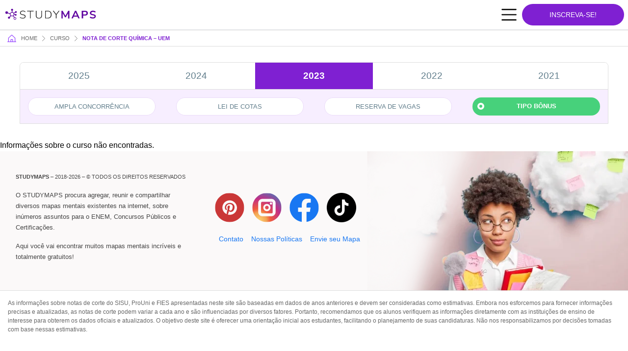

--- FILE ---
content_type: text/html; charset=utf-8
request_url: https://www.google.com/recaptcha/api2/aframe
body_size: 269
content:
<!DOCTYPE HTML><html><head><meta http-equiv="content-type" content="text/html; charset=UTF-8"></head><body><script nonce="xKuJnx50fZRkE0kCA8zcPg">/** Anti-fraud and anti-abuse applications only. See google.com/recaptcha */ try{var clients={'sodar':'https://pagead2.googlesyndication.com/pagead/sodar?'};window.addEventListener("message",function(a){try{if(a.source===window.parent){var b=JSON.parse(a.data);var c=clients[b['id']];if(c){var d=document.createElement('img');d.src=c+b['params']+'&rc='+(localStorage.getItem("rc::a")?sessionStorage.getItem("rc::b"):"");window.document.body.appendChild(d);sessionStorage.setItem("rc::e",parseInt(sessionStorage.getItem("rc::e")||0)+1);localStorage.setItem("rc::h",'1769083902512');}}}catch(b){}});window.parent.postMessage("_grecaptcha_ready", "*");}catch(b){}</script></body></html>

--- FILE ---
content_type: application/javascript; charset=utf-8
request_url: https://fundingchoicesmessages.google.com/f/AGSKWxVbdAY9AW7U1QlbSDe0xb4quU0wDvf0u4-4d7d-E1va4NdvcfL8LYapDo9_qrrv7xNfp0rGOT83IIO2QK1aU3fKPd0faC3aoLZPrsqh5SrdeQDHgpdjrw-PEEAMWiFklvtI0nmV716JkS6OVX1yDbwSEcUEG5jf2LPRWIca7zZubfmfBrw1eQn7dyoE/_/googleaddisplayframe./radioAdEmbed./gpt_ads-/ad_page_/ad-ifr.
body_size: -1288
content:
window['450d8ebf-e38a-47ed-8c53-5151d09f0ec4'] = true;

--- FILE ---
content_type: image/svg+xml
request_url: https://studymaps.com.br/nota-de-corte/wp-content/themes/notas-de-corte/assets/dist/frontend/img/svg/facebook-icon.svg
body_size: 285
content:
<svg width="81" height="80" viewBox="0 0 81 80" fill="none" xmlns="http://www.w3.org/2000/svg">
<g clip-path="url(#clip0_69_1954)">
<path d="M80.4575 40C80.4575 17.9086 62.5489 0 40.4575 0C18.3661 0 0.45752 17.9086 0.45752 40C0.45752 59.9652 15.0849 76.5133 34.2075 79.5139V51.5625H24.0513V40H34.2075V31.1875C34.2075 21.1625 40.1793 15.625 49.3161 15.625C53.6925 15.625 58.27 16.4062 58.27 16.4062V26.25H53.226C48.2571 26.25 46.7075 29.3333 46.7075 32.4967V40H57.8013L56.0278 51.5625H46.7075V79.5139C65.8301 76.5133 80.4575 59.9652 80.4575 40Z" fill="#1877F2"/>
<path d="M56.0278 51.5625L57.8013 40H46.7075V32.4967C46.7075 29.3333 48.2571 26.25 53.226 26.25H58.27V16.4062C58.27 16.4062 53.6925 15.625 49.3161 15.625C40.1793 15.625 34.2075 21.1625 34.2075 31.1875V40H24.0513V51.5625H34.2075V79.5139C38.349 80.162 42.5661 80.162 46.7075 79.5139V51.5625H56.0278Z" fill="#FBF9F9"/>
</g>
<defs>
<clipPath id="clip0_69_1954">
<rect width="80" height="80" fill="white" transform="translate(0.45752)"/>
</clipPath>
</defs>
</svg>


--- FILE ---
content_type: image/svg+xml
request_url: https://studymaps.com.br/nota-de-corte/wp-content/themes/notas-de-corte/assets/dist/frontend/img/svg/pinterest-icon.svg
body_size: 472
content:
<svg width="81" height="80" viewBox="0 0 81 80" fill="none" xmlns="http://www.w3.org/2000/svg">
<g clip-path="url(#clip0_69_1951)">
<path d="M40.4577 80C62.5491 80 80.4577 62.0914 80.4577 40C80.4577 17.9086 62.5491 0 40.4577 0C18.3664 0 0.457764 17.9086 0.457764 40C0.457764 62.0914 18.3664 80 40.4577 80Z" fill="#CA3737"/>
<path d="M40.4576 20.1665C29.4576 20.1665 20.6243 28.9998 20.6243 39.9998C20.6243 48.1665 25.4576 54.9998 32.4576 58.1665C32.4576 56.8332 32.4576 55.1665 32.791 53.6665C33.1243 51.9998 35.2909 42.8332 35.2909 42.8332C35.2909 42.8332 34.6243 41.4999 34.6243 39.6665C34.6243 36.6665 36.291 34.4998 38.4576 34.4998C40.2909 34.4998 41.1243 35.8332 41.1243 37.4999C41.1243 39.3332 39.9576 41.9999 39.4576 44.4999C38.9576 46.6665 40.6243 48.3332 42.6242 48.3332C46.4576 48.3332 48.9576 43.4999 48.9576 37.8332C48.9576 33.4999 45.9576 30.3332 40.7909 30.3332C34.7909 30.3332 31.1242 34.8332 31.1242 39.8332C31.1242 41.4999 31.6243 42.8332 32.4576 43.6666C32.7909 44.1666 32.9576 44.3332 32.7909 44.8332C32.6243 45.1666 32.4576 45.9999 32.4576 46.4999C32.2909 46.9999 31.9576 47.1666 31.4576 46.9999C28.6242 45.8332 27.4576 42.8332 27.4576 39.4999C27.4576 33.8332 32.1242 27.1665 41.6243 27.1665C49.1243 27.1665 54.1243 32.6666 54.1243 38.4999C54.1243 46.3332 49.7909 51.9999 43.4576 51.9999C41.2909 51.9999 39.2909 50.8332 38.6243 49.4999C38.6243 49.4999 37.4576 53.9999 37.2909 54.9999C36.7909 56.4999 36.1243 57.9999 35.2909 59.1666C37.1243 59.6666 38.9576 59.9999 40.9576 59.9999C51.9576 59.9999 60.791 51.1666 60.791 40.1666C60.2909 28.9999 51.4576 20.1665 40.4576 20.1665Z" fill="#FBF9F9"/>
</g>
<defs>
<clipPath id="clip0_69_1951">
<rect width="80" height="80" fill="white" transform="translate(0.45752)"/>
</clipPath>
</defs>
</svg>


--- FILE ---
content_type: image/svg+xml
request_url: https://studymaps.com.br/nota-de-corte/wp-content/themes/notas-de-corte/assets/dist/frontend/img/svg/instagram-icon.svg
body_size: 991
content:
<svg width="81" height="80" viewBox="0 0 81 80" fill="none" xmlns="http://www.w3.org/2000/svg">
<g clip-path="url(#clip0_69_1957)">
<mask id="mask0_69_1957" style="mask-type:luminance" maskUnits="userSpaceOnUse" x="0" y="0" width="81" height="80">
<path d="M40.4575 80C62.5489 80 80.4575 62.0914 80.4575 40C80.4575 17.9086 62.5489 0 40.4575 0C18.3661 0 0.45752 17.9086 0.45752 40C0.45752 62.0914 18.3661 80 40.4575 80Z" fill="white"/>
</mask>
<g mask="url(#mask0_69_1957)">
<path d="M17.645 161.875C65.107 161.875 103.583 123.399 103.583 75.9375C103.583 28.4755 65.107 -10 17.645 -10C-29.817 -10 -68.2925 28.4755 -68.2925 75.9375C-68.2925 123.399 -29.817 161.875 17.645 161.875Z" fill="url(#paint0_radial_69_1957)"/>
</g>
<path d="M51.7075 31.875C53.4334 31.875 54.8325 30.4759 54.8325 28.75C54.8325 27.0241 53.4334 25.625 51.7075 25.625C49.9816 25.625 48.5825 27.0241 48.5825 28.75C48.5825 30.4759 49.9816 31.875 51.7075 31.875Z" fill="#FBF9F9"/>
<path d="M40.4575 30C38.4797 30 36.5463 30.5865 34.9018 31.6853C33.2573 32.7841 31.9756 34.3459 31.2187 36.1732C30.4619 38.0004 30.2638 40.0111 30.6497 41.9509C31.0355 43.8907 31.9879 45.6725 33.3865 47.0711C34.785 48.4696 36.5668 49.422 38.5066 49.8079C40.4464 50.1937 42.4571 49.9957 44.2844 49.2388C46.1116 48.4819 47.6734 47.2002 48.7722 45.5557C49.871 43.9112 50.4575 41.9778 50.4575 40C50.4575 37.3478 49.404 34.8043 47.5286 32.9289C45.6532 31.0536 43.1097 30 40.4575 30ZM40.4575 45C39.4686 45 38.5019 44.7068 37.6797 44.1573C36.8574 43.6079 36.2166 42.827 35.8381 41.9134C35.4597 40.9998 35.3607 39.9945 35.5536 39.0245C35.7465 38.0546 36.2227 37.1637 36.922 36.4645C37.6213 35.7652 38.5122 35.289 39.4821 35.0961C40.452 34.9031 41.4573 35.0022 42.3709 35.3806C43.2846 35.759 44.0655 36.3999 44.6149 37.2221C45.1643 38.0444 45.4575 39.0111 45.4575 40C45.4575 41.3261 44.9307 42.5979 43.9931 43.5355C43.0554 44.4732 41.7836 45 40.4575 45Z" fill="#FBF9F9"/>
<path d="M52.9575 20H27.9575C23.8154 20 20.4575 23.3579 20.4575 27.5V52.5C20.4575 56.6421 23.8154 60 27.9575 60H52.9575C57.0997 60 60.4575 56.6421 60.4575 52.5V27.5C60.4575 23.3579 57.0997 20 52.9575 20Z" stroke="#FBF9F9" stroke-width="8" stroke-miterlimit="10"/>
</g>
<defs>
<radialGradient id="paint0_radial_69_1957" cx="0" cy="0" r="1" gradientUnits="userSpaceOnUse" gradientTransform="translate(17.645 75.9375) scale(85.9375)">
<stop stop-color="#FFD676"/>
<stop offset="0.25" stop-color="#F2A454"/>
<stop offset="0.38" stop-color="#F05C3C"/>
<stop offset="0.7" stop-color="#C22F86"/>
<stop offset="0.96" stop-color="#6666AD"/>
<stop offset="0.99" stop-color="#5C6CB2"/>
</radialGradient>
<clipPath id="clip0_69_1957">
<rect width="80" height="80" fill="white" transform="translate(0.45752)"/>
</clipPath>
</defs>
</svg>
